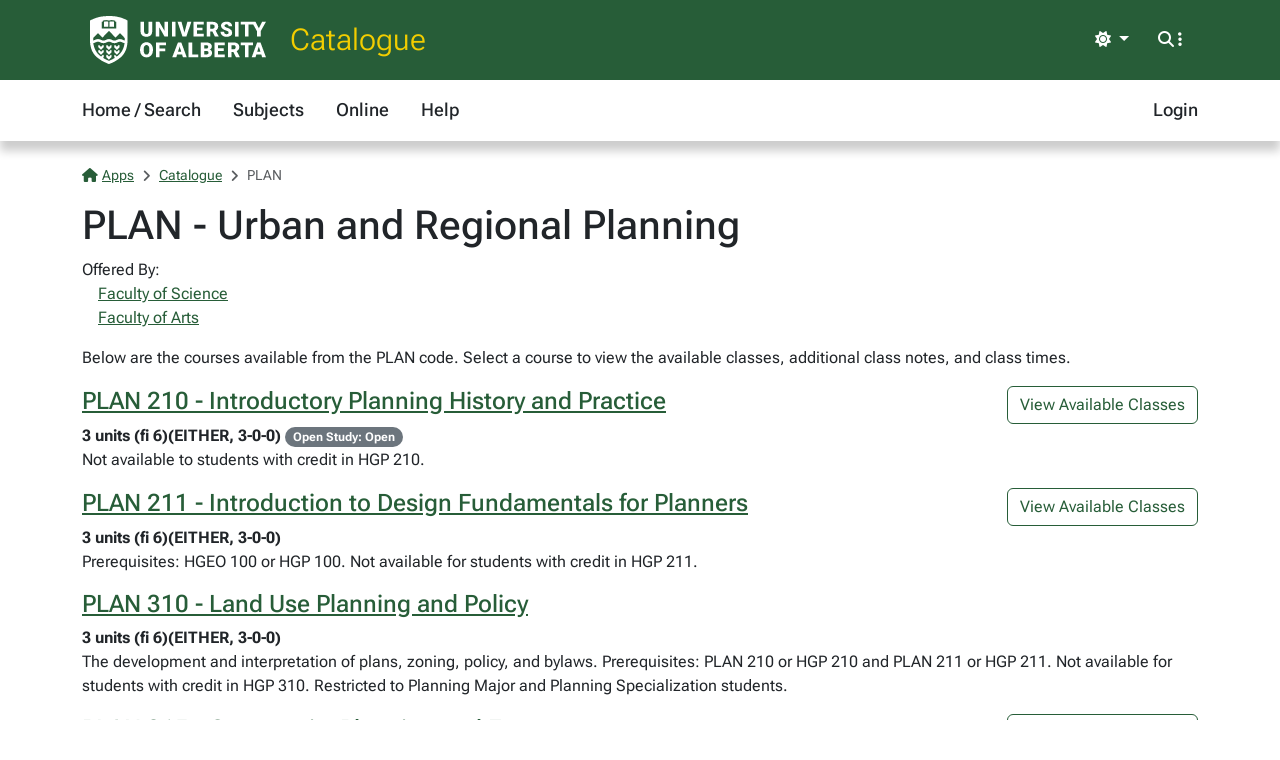

--- FILE ---
content_type: text/html; charset=utf-8
request_url: https://apps.ualberta.ca/catalogue/course/plan
body_size: 5752
content:
<!DOCTYPE html>
<html lang="en" style="max-width: 100%;overflow-x: hidden;">
<head>
    <meta charset="utf-8">
<meta name="viewport" content="width=device-width, initial-scale=1, shrink-to-fit=no">
<link rel="preconnect" href="https://cdn.ualberta.ca">
<link rel="preconnect" href="https://cdn.jsdelivr.net">

<link href="https://cdn.ualberta.ca/diversity/5.3.6.0/img/favicon.svg" rel="icon" />
<link href="https://cdn.ualberta.ca/diversity/5.3.6.0/img/favicon-32x32.png" rel="icon" sizes="32x32" type="image/png" />
<link href="https://cdn.ualberta.ca/diversity/5.3.6.0/img/favicon-16x16.png" rel="icon" sizes="16x16" type="image/png" />
<meta name="robots" content="noarchive">

<link media="all" rel="stylesheet" type="text/css" href="https://cdn.ualberta.ca/diversity/5.3.6.0/css/diversity.css">
<link rel="preload" href="https://cdn.ualberta.ca/diversity/5.3.6.0/fonts/roboto-flex.woff2" as="font" crossorigin="anonymous">
<link rel="preload" href="https://cdn.ualberta.ca/diversity/5.3.6.0/fonts/icons/fa-solid-900.woff2" as="font" crossorigin="anonymous">
<link rel="preload" href="https://cdn.ualberta.ca/diversity/5.3.6.0/img/UA_Logo_WHT_RGB.svg" as="image" type="image/svg+xml">

<script type="text/javascript" src="https://cdn.ualberta.ca/diversity/5.3.6.0/js/theme-switcher.min.js"></script>
<script src="https://cdn.ualberta.ca/diversity/5.3.6.0/js/diversity.js"></script>


<link rel="apple-touch-icon" sizes="180x180" href="/apple-touch-icon.png">
<link rel="manifest" href="/site.webmanifest">
<link rel="mask-icon" href="/safari-pinned-tab.svg" color="#275D38">
<meta name="msapplication-TileColor" content="#F2CD00">
<meta name="theme-color" content="#ffffff">

    
<title>PLAN - Urban and Regional Planning - Catalogue@UAlberta.ca</title>
<meta name="description" content="University of Alberta: Catalogue@UAlberta.ca">

    
</head>
<body>
    <header class="dv-header navbar-expand-lg">
    <div class="dv-blade">
    <div class="container">
        <button id="mainNavCollapse" class="navbar-toggler" title="Menu" data-bs-toggle="collapse"
                data-bs-target="#navbar-toggle" aria-controls="navbar-toggle" aria-expanded="false"
                aria-label="Toggle navigation">
            <span class="fas fa-bars"></span>
        </button>
        <a href="https://www.ualberta.ca/" class="dv-ua-logo d-inline-block" aria-label="University of Alberta Home Page"></a>
            <a class="navbar-brand dv-blade-title" href="/catalogue">Catalogue</a>
        <div class="ms-auto dv-blade-buttons w-auto dropdown" id="dv-theme-switcher">
            <button class="btn dropdown-toggle align-items-center" type="button" aria-expanded="false" data-bs-toggle="dropdown" data-bs-display="static" aria-label="Toggle theme">
                <span id="dv-theme-switcher-icon" class="fas fa-sun"></span>
                <span id="dv-theme-switcher-text" class="sr-only">Theme</span>
            </button>
            <ul class="dropdown-menu dropdown-menu-end">
                <li>
                    <button type="button" class="dropdown-item d-flex align-items-center gap-2 active" data-dv-theme-value="light" aria-pressed="true">
                        <span class="fas fa-sun dv-theme-switcher-icon"></span>
                        <span class="dv-theme-label">Light</span>
                    </button>
                </li>
                <li>
                    <button type="button" class="dropdown-item d-flex align-items-center gap-2" data-dv-theme-value="dark" aria-pressed="false">
                        <span class="fas fa-moon dv-theme-switcher-icon"></span>
                        <span class="dv-theme-label">Dark</span>
                    </button>
                </li>
                <li>
                    <button type="button" class="dropdown-item d-flex align-items-center gap-2" data-dv-theme-value="auto" aria-pressed="false">
                        <span class="fas fa-circle-half-stroke dv-theme-switcher-icon"></span>
                        <span class="dv-theme-label">Auto (System)</span>
                    </button>
                </li>
            </ul>
        </div>
        <div class="dv-blade-buttons dropdown">
            <button class="btn nav-search-button" id="navSearchButton" title="Search and More" data-bs-toggle="dropdown" data-bs-auto-close="false"
                    data-bs-target="#megaNav" data-bs-offset="-2048,21">
                <span class="fas fa-magnifying-glass show-hidden"></span>
                <span class="fas fa-ellipsis-vertical show-hidden"></span>
                <span class="fas fa-xmark show-shown"></span>
            </button>
            <div class="dropdown-menu mega-nav" aria-labelledby="navSearchButton" id="megaNav">
                <div class="container">
                    <form class="mb-4" target="_blank" action="https://www.ualberta.ca/search/index.html" method="get" id="search-blade-form" data-dv-disable-submit-no>
                        <div class="dv-giant-search">
                            <input id="search-blade-query" placeholder="What are you looking for?" aria-label="Search box" autocapitalize="none"
                                   autocomplete="off" spellcheck="false" class="fw-lighter">
                            <button type="submit" class="dv-giant-search-btn-inline fas fa-magnifying-glass" aria-label="Search"></button>
                        </div>
                        <div class="search-options">
                            <span class="text-uppercase fw-bold me-3">Search Within</span>
                            <div class="form-check form-check-inline">
                                <input checked="checked" class="form-check-input search-blade-type search-blade-type" data-search-type="Main" id="ualbertaSearch" name="searchtype" type="radio">
                                <label class="form-check-label" for="ualbertaSearch">ualberta.ca</label>
                            </div>
                            <div class="form-check form-check-inline">
                                <input class="form-check-input search-blade-type search-blade-type" data-search-type="People" id="peopleSearch" name="searchtype" type="radio">
                                <label class="form-check-label" for="peopleSearch">People</label>
                            </div>
                            <div class="form-check form-check-inline">
                                <input class="form-check-input search-blade-type search-blade-type" data-search-type="Programs" id="programsSearch" name="searchtype" type="radio">
                                <label class="form-check-label" for="programsSearch">Programs</label>
                            </div>
                            <div class="form-check form-check-inline">
                                <input class="form-check-input search-blade-type search-blade-type" data-search-type="Services" id="servicesSearch" name="searchtype" type="radio">
                                <label class="form-check-label" for="servicesSearch">Services</label>
                            </div>
                        </div>
                    </form>
                    <script nonce="NmVNWGV6a3d2SXZWR0cxdjdWRnZYUHBETktXMVlGWEhZSC9sNXlzS1ZpMD0">
                        dv.on("#search-blade-form", "submit", e => {
                            const query = dv.$("#search-blade-query").value;
                            const type = dv.$(".search-blade-type:checked").dataset.searchType;

                            e.target.action = `https://www.ualberta.ca/search/index.html#q=${query}&t=${type}`;
                        });
                    </script>
                    <div class="row">
                        <div class="col-12 col-sm-6 col-lg mega-nav-section">
                            <div class="text-uppercase dv-quick-link-title">Quick Links</div>
                            <ul class="list-unstyled dv-quick-links">
                                <li><a href="https://apps.ualberta.ca/">Email &amp; Apps</a></li>
                                <li><a href="https://www.beartracks.ualberta.ca/">Bear Tracks</a></li>
                                <li><a href="https://canvas.ualberta.ca/">Canvas</a></li>
                                <li><a href="https://apps.ualberta.ca/directory">Find a Person</a></li>
                                <li><a href="https://www.ualberta.ca/maps.html">Maps</a></li>
                                <li><a href="https://www.library.ualberta.ca/">Library</a></li>
                            </ul>
                        </div>
                        <div class="col-12 col-sm-6 col-lg mega-nav-section">
                            <div class="text-uppercase dv-quick-link-title">News + Events</div>
                            <ul class="list-unstyled dv-quick-links">
                                <li><a href="https://www.ualberta.ca/folio/index.html">Folio</a></li>
                                <li><a href="https://www.ualberta.ca/the-quad/index.html">The Quad</a></li>
                                <li><a href="https://www.ualberta.ca/newtrail/index.html">New Trail</a></li>
                                <li><a href="https://www.ualberta.ca/youalberta/index.html">YouAlberta</a></li>
                                <li><a href="https://www.ualberta.ca/events/index.html">Events</a></li>
                            </ul>
                        </div>
                        <div class="col-12 col-sm-6 col-lg mega-nav-section">
                            <ul class="list-unstyled dv-quick-links">
                                <li><a href="https://www.ualberta.ca/admissions-programs/index.html">Prospective Students</a></li>
                                <li><a href="https://www.ualberta.ca/current-students/index.html">Current Students</a></li>
                                <li><a href="https://www.ualberta.ca/faculty-and-staff/index.html">Faculty + Staff</a></li>
                                <li><a href="https://www.ualberta.ca/alumni/index.html">Alumni + Friends</a></li>
                            </ul>
                            <ul class="list-unstyled dv-quick-links">
                                <li><a href="https://www.ualberta.ca/giving/index.html">Give to the U of A</a></li>
                                <li><a href="https://www.ualberta.ca/en/careers.html">Careers</a></li>
                            </ul>
                        </div>
                        <div class="col-12 col-sm-6 col-lg mega-nav-section">
                            <ul class="list-unstyled dv-quick-links">
                                <li><a href="https://www.ualberta.ca/indigenous/index.html">Indigenous Initiatives</a></li>
                                <li><a href="https://www.ualberta.ca/en/access-community-belonging/index.html">Access, Community + Belonging</a></li>
                                <li><a href="https://www.ualberta.ca/en/campus-life/supports-available-during-a-crisis.html">Support During a Crisis</a></li>
                            </ul>
                        </div>
                    </div>
                </div>
            </div>
        </div>
    </div>
</div>

    
<nav id="navbar-toggle" class="dv-header-menu navbar-collapse hidden-collapse">
    <div class="container">
        <ul class="navbar-nav">
                    

    <li class="nav-item ">
        <a class="nav-link" href="/catalogue">
            Home / Search
        </a>
    </li>

                    

    <li class="nav-item ">
        <a class="nav-link" href="/catalogue/course">
            Subjects
        </a>
    </li>

                    

    <li class="nav-item ">
        <a class="nav-link" href="/catalogue/online">
            Online
        </a>
    </li>

                    

    <li class="nav-item ">
        <a class="nav-link" href="/catalogue/help">
            Help
        </a>
    </li>

                

    <li class="nav-item ms-lg-auto">
        <a class="nav-link" href="/saml2/login">
            Login
        </a>
    </li>

        </ul>
    </div>
</nav>
</header>

<div class="content">
    <div class="container">
        

<style type="text/css" nonce="NmVNWGV6a3d2SXZWR0cxdjdWRnZYUHBETktXMVlGWEhZSC9sNXlzS1ZpMD0">
    .flash-alert p:last-child {
        margin-bottom: 0;
    }
</style>



        
<nav aria-label="breadcrumb">
    <ol class = "breadcrumb">
            <li class = "breadcrumb-item active">                
                    <a href="/"><span class="fas fa-house me-1"></span>Apps</a>
            </li>
            <li class = "breadcrumb-item active">                
                    <a href="/catalogue">Catalogue</a>
            </li>
            <li class = "breadcrumb-item active">                
PLAN            </li>
    </ol>
</nav>


<h1>PLAN - Urban and Regional Planning</h1>
<p>
    Offered By:<br />
            <a class="ms-3" href="/catalogue/faculty/sc">Faculty of Science</a>
            <br />
            <a class="ms-3" href="/catalogue/faculty/ar">Faculty of Arts</a>
            <br />
</p>
    <p>Below are the courses available from the PLAN code. Select a course to view the available classes, additional class notes, and class times.</p>
    
        <div class = "course ">
            <div class = "d-flex gap-2">
                <h2 class="[ fs-4 ][ flex-grow-1 ][ d-flex flex-column flex-md-row gap-2 ][ align-items-start align-items-md-center ]">
                    <a href="/catalogue/course/plan/210">PLAN 210 - Introductory Planning History and Practice</a>
                </h2>
                    <a class="btn btn-nav text-nowrap" href="/catalogue/course/plan/210">View Available Classes</a>
            </div>
            <div>
                <b>3 units (fi 6)(EITHER, 3-0-0)</b>
                    <span class="badge rounded-pill text-bg-secondary">
                        Open Study: Open
                    </span>
                    <p>Not available to students with credit in HGP 210.</p>
            </div>
        </div>
        <div class = "course ">
            <div class = "d-flex gap-2">
                <h2 class="[ fs-4 ][ flex-grow-1 ][ d-flex flex-column flex-md-row gap-2 ][ align-items-start align-items-md-center ]">
                    <a href="/catalogue/course/plan/211">PLAN 211 - Introduction to Design Fundamentals for Planners</a>
                </h2>
                    <a class="btn btn-nav text-nowrap" href="/catalogue/course/plan/211">View Available Classes</a>
            </div>
            <div>
                <b>3 units (fi 6)(EITHER, 3-0-0)</b>
                    <p>Prerequisites: HGEO 100 or HGP 100. Not available for students with credit in HGP 211.</p>
            </div>
        </div>
        <div class = "course ">
            <div class = "d-flex gap-2">
                <h2 class="[ fs-4 ][ flex-grow-1 ][ d-flex flex-column flex-md-row gap-2 ][ align-items-start align-items-md-center ]">
                    <a href="/catalogue/course/plan/310">PLAN 310 - Land Use Planning and Policy</a>
                </h2>
            </div>
            <div>
                <b>3 units (fi 6)(EITHER, 3-0-0)</b>
                    <p>The development and interpretation of plans, zoning, policy, and bylaws. Prerequisites: PLAN 210 or HGP 210 and PLAN 211 or HGP 211. Not available for students with credit in HGP 310. Restricted to Planning Major and Planning Specialization students.</p>
            </div>
        </div>
        <div class = "course ">
            <div class = "d-flex gap-2">
                <h2 class="[ fs-4 ][ flex-grow-1 ][ d-flex flex-column flex-md-row gap-2 ][ align-items-start align-items-md-center ]">
                    <a href="/catalogue/course/plan/315">PLAN 315 - Community Planning and Engagement</a>
                </h2>
                    <a class="btn btn-nav text-nowrap" href="/catalogue/course/plan/315">View Available Classes</a>
            </div>
            <div>
                <b>3 units (fi 6)(EITHER, 3-0-0)</b>
                    <p>Planning in the community context, including methods of public consultation and community-based development are examined. Prerequisites: PLAN 210 or HGP 210. Not available for students with credit in HGP 315.</p>
            </div>
        </div>
        <div class = "course ">
            <div class = "d-flex gap-2">
                <h2 class="[ fs-4 ][ flex-grow-1 ][ d-flex flex-column flex-md-row gap-2 ][ align-items-start align-items-md-center ]">
                    <a href="/catalogue/course/plan/316">PLAN 316 - Planning Law</a>
                </h2>
                    <a class="btn btn-nav text-nowrap" href="/catalogue/course/plan/316">View Available Classes</a>
            </div>
            <div>
                <b>3 units (fi 6)(EITHER, 3-0-0)</b>
                    <p>Includes an introduction to the legal basis for planning in Alberta and other provinces. Prerequisites: PLAN 210 or HGP 210. Not available for students with credit in HGP 316. Restricted to Planning Major and Planning Specialization students.</p>
            </div>
        </div>
        <div class = "course ">
            <div class = "d-flex gap-2">
                <h2 class="[ fs-4 ][ flex-grow-1 ][ d-flex flex-column flex-md-row gap-2 ][ align-items-start align-items-md-center ]">
                    <a href="/catalogue/course/plan/317">PLAN 317 - Planning Theory</a>
                </h2>
            </div>
            <div>
                <b>3 units (fi 6)(EITHER, 3-0-0)</b>
                    <p>Historical and contemporary planning theory and its influence on the practice of planning. Prerequisites: PLAN 210 or HGP 210. Not available for students with credit in HGP 317. Restricted to Planning Major and Planning Specialization students.</p>
            </div>
        </div>
        <div class = "course ">
            <div class = "d-flex gap-2">
                <h2 class="[ fs-4 ][ flex-grow-1 ][ d-flex flex-column flex-md-row gap-2 ][ align-items-start align-items-md-center ]">
                    <a href="/catalogue/course/plan/355">PLAN 355 - Environmental Planning</a>
                </h2>
                    <a class="btn btn-nav text-nowrap" href="/catalogue/course/plan/355">View Available Classes</a>
            </div>
            <div>
                <b>3 units (fi 6)(EITHER, 2-1S-0)</b>
                    <span class="badge rounded-pill text-bg-secondary">
                        Open Study: Open
                    </span>
                    <p>Introduction to issues in policy making, planning and management related to human interaction with the physical environment. Prerequisites: PLAN 210 or HGP 210. Not available to students with credit in HGP 355.</p>
            </div>
        </div>
        <div class = "course ">
            <div class = "d-flex gap-2">
                <h2 class="[ fs-4 ][ flex-grow-1 ][ d-flex flex-column flex-md-row gap-2 ][ align-items-start align-items-md-center ]">
                    <a href="/catalogue/course/plan/399">PLAN 399 - Research Methods in Planning</a>
                </h2>
            </div>
            <div>
                <b>3 units (fi 6)(EITHER, 3-0-0)</b>
                    <p>Collection and analysis of data for social research in urban and regional planning. Research design and sampling procedures. Both qualitative and quantitative methods are explored. Fieldwork required. Prerequisites: PLAN 210 or HGP 210. Not available for students with credit in HGP 399. Restricted to Planning Major and Planning Specialization students.</p>
            </div>
        </div>
        <div class = "course ">
            <div class = "d-flex gap-2">
                <h2 class="[ fs-4 ][ flex-grow-1 ][ d-flex flex-column flex-md-row gap-2 ][ align-items-start align-items-md-center ]">
                    <a href="/catalogue/course/plan/410">PLAN 410 - Professional Planning Practice and Ethics</a>
                </h2>
            </div>
            <div>
                <b>3 units (fi 6)(EITHER, 3-0-0)</b>
                    <p>The professional practice of planning is covered including the role of planners in society and professional ethics for planners. Prerequisite: PLAN 310 or HGP 310. Not available for students with credit in HGP 410. Restricted to Planning Major and Planning Specialization students.</p>
            </div>
        </div>
        <div class = "course ">
            <div class = "d-flex gap-2">
                <h2 class="[ fs-4 ][ flex-grow-1 ][ d-flex flex-column flex-md-row gap-2 ][ align-items-start align-items-md-center ]">
                    <a href="/catalogue/course/plan/412">PLAN 412 - Finance for Planners</a>
                </h2>
                    <a class="btn btn-nav text-nowrap" href="/catalogue/course/plan/412">View Available Classes</a>
            </div>
            <div>
                <b>3 units (fi 6)(EITHER, 3-0-0)</b>
                    <p>An introduction to municipal finances and the development process as it relates to the Planning profession. Prerequisite: ECON 101. Not available for students with credit in HGP 412. Restricted to Planning Major and Planning Specialization students.</p>
            </div>
        </div>
        <div class = "course ">
            <div class = "d-flex gap-2">
                <h2 class="[ fs-4 ][ flex-grow-1 ][ d-flex flex-column flex-md-row gap-2 ][ align-items-start align-items-md-center ]">
                    <a href="/catalogue/course/plan/470">PLAN 470 - Geographical Information Systems for Planning</a>
                </h2>
                    <a class="btn btn-nav text-nowrap" href="/catalogue/course/plan/470">View Available Classes</a>
            </div>
            <div>
                <b>3 units (fi 6)(EITHER, 2-0-1)</b>
                    <p>The application of spatial analytic tools for the purposes of urban and regional planning. Prerequisite: EAS 221. Not available for students with credit in HGP 470 or HGEO 470.</p>
            </div>
        </div>
        <div class = "course ">
            <div class = "d-flex gap-2">
                <h2 class="[ fs-4 ][ flex-grow-1 ][ d-flex flex-column flex-md-row gap-2 ][ align-items-start align-items-md-center ]">
                    <a href="/catalogue/course/plan/485">PLAN 485 - Advanced Topics in Planning</a>
                </h2>
                    <a class="btn btn-nav text-nowrap" href="/catalogue/course/plan/485">View Available Classes</a>
            </div>
            <div>
                <b>3 units (fi 6)(EITHER, 3-0-0)</b>
                    <span class="badge rounded-pill text-bg-secondary">
                        Open Study: Open
                    </span>
                    <p>Exploring planning theories in the context of contemporary events phenomena. Prerequisite or Corequisite: PLAN 310 or HGP 310. Variable content course which may be repeated if topic(s) vary.</p>
            </div>
        </div>
        <div class = "course ">
            <div class = "d-flex gap-2">
                <h2 class="[ fs-4 ][ flex-grow-1 ][ d-flex flex-column flex-md-row gap-2 ][ align-items-start align-items-md-center ]">
                    <a href="/catalogue/course/plan/495">PLAN 495 - Planning Studio</a>
                </h2>
                    <a class="btn btn-nav text-nowrap" href="/catalogue/course/plan/495">View Available Classes</a>
            </div>
            <div>
                <b>3 units (fi 6)(EITHER, 3-0-0)</b>
                    <p>Practical study of community planning processes, development or redevelopment projects, or other relevant case studies. Field Work Required. Prerequisites: PLAN 310 or HGP 310. Restricted to Planning Major and Planning Specialization students. Not available for students with credit in HGP 495. Restricted to Planning Major and Planning Specialization students.</p>
            </div>
        </div>
        <div class = "course ">
            <div class = "d-flex gap-2">
                <h2 class="[ fs-4 ][ flex-grow-1 ][ d-flex flex-column flex-md-row gap-2 ][ align-items-start align-items-md-center ]">
                    <a href="/catalogue/course/plan/499">PLAN 499 - Planning Field School</a>
                </h2>
            </div>
            <div>
                <b>3 units (fi 6)(VAR, 10-15 D)</b>
                    <p>Intensive field or practical study in Urban and Regional Planning, typically as part of a team working off-campus. Details and areas of study may vary from year to year; consult the department about current offerings, fees and timing. Prerequisite: PLAN 210 or HGP 210 and Consent of Instructor. Topics vary; may be taken more than once for credit provided no topic is repeated. This course may require the payment of additional fees. Refer to the Tuition and Fees page in the University Regulations section of the Calendar.</p>
            </div>
        </div>
        <div class = "course ">
            <div class = "d-flex gap-2">
                <h2 class="[ fs-4 ][ flex-grow-1 ][ d-flex flex-column flex-md-row gap-2 ][ align-items-start align-items-md-center ]">
                    <a href="/catalogue/course/plan/499a">PLAN 499A - Planning Field School</a>
                </h2>
            </div>
            <div>
                <b>1.5 units (fi 6)(VAR, 10-15 D)</b>
                    <p>Intensive field or practical study in Urban and Regional Planning, typically as part of a team working off-campus. Details and areas of study may vary from year to year; consult the department about current offerings, fees and timing. Prerequisite: PLAN 210 or HGP 210 and Consent of Instructor. Topics vary; may be taken more than once for credit provided no topic is repeated. This course may require the payment of additional fees. Refer to the Tuition and Fees page in the University Regulations section of the Calendar.</p>
            </div>
        </div>
        <div class = "course ">
            <div class = "d-flex gap-2">
                <h2 class="[ fs-4 ][ flex-grow-1 ][ d-flex flex-column flex-md-row gap-2 ][ align-items-start align-items-md-center ]">
                    <a href="/catalogue/course/plan/499b">PLAN 499B - Planning Field School</a>
                </h2>
            </div>
            <div>
                <b>1.5 units (fi 6)(VAR, 10-15 D)</b>
                    <p>Intensive field or practical study in Urban and Regional Planning, typically as part of a team working off-campus. Details and areas of study may vary from year to year; consult the department about current offerings, fees and timing. Prerequisite: PLAN 210 or HGP 210 and Consent of Instructor. Topics vary; may be taken more than once for credit provided no topic is repeated. This course may require the payment of additional fees. Refer to the Tuition and Fees page in the University Regulations section of the Calendar.</p>
            </div>
        </div>
        <div class = "course ">
            <div class = "d-flex gap-2">
                <h2 class="[ fs-4 ][ flex-grow-1 ][ d-flex flex-column flex-md-row gap-2 ][ align-items-start align-items-md-center ]">
                    <a href="/catalogue/course/plan/500">PLAN 500 - Planning for Resilient Cities and Regions</a>
                </h2>
                    <a class="btn btn-nav text-nowrap" href="/catalogue/course/plan/500">View Available Classes</a>
            </div>
            <div>
                <b>3 units (fi 6)(EITHER, 3-0-0)</b>
                    <p>The role of adaptive and resilience oriented planning to contribute to the development of regions that can sustain themselves and prosper through change and uncertainty. Sections offered at an increased rate of fee assessment; refer to the Tuition and Fees page in the University Regulations sections of the Calendar.</p>
            </div>
        </div>
        <div class = "course ">
            <div class = "d-flex gap-2">
                <h2 class="[ fs-4 ][ flex-grow-1 ][ d-flex flex-column flex-md-row gap-2 ][ align-items-start align-items-md-center ]">
                    <a href="/catalogue/course/plan/501">PLAN 501 - Planning for Northern Regions and Resource Communities</a>
                </h2>
            </div>
            <div>
                <b>3 units (fi 6)(EITHER, 3-0-0)</b>
                    <p>The practice of planning for and in northern regions and resource communities. Sections offered at an increased rate of fee assessment; refer to the Tuition and Fees page in the University Regulations sections of the Calendar.</p>
            </div>
        </div>
        <div class = "course ">
            <div class = "d-flex gap-2">
                <h2 class="[ fs-4 ][ flex-grow-1 ][ d-flex flex-column flex-md-row gap-2 ][ align-items-start align-items-md-center ]">
                    <a href="/catalogue/course/plan/503">PLAN 503 - Master&#x27;s Project Proposal</a>
                </h2>
                    <a class="btn btn-nav text-nowrap" href="/catalogue/course/plan/503">View Available Classes</a>
            </div>
            <div>
                <b>3 units (fi 6)(EITHER, 3-0-0)</b>
                    <p>Supervised development of a literature review and project proposal examining resilience in northern and resource communities. Course is pass/fail. Sections offered at an increased rate of fee assessment; refer to the Tuition and Fees page in the University Regulations sections of the Calendar.</p>
            </div>
        </div>
        <div class = "course ">
            <div class = "d-flex gap-2">
                <h2 class="[ fs-4 ][ flex-grow-1 ][ d-flex flex-column flex-md-row gap-2 ][ align-items-start align-items-md-center ]">
                    <a href="/catalogue/course/plan/505">PLAN 505 - Master&#x27;s Major Project</a>
                </h2>
                    <a class="btn btn-nav text-nowrap" href="/catalogue/course/plan/505">View Available Classes</a>
            </div>
            <div>
                <b>6 units (fi 12)(VAR, 3-0-0)</b>
                    <p>Completion of major project including development of major outputs identified by committee. Course is pass/fail. Sections offered at an increased rate of fee assessment; refer to the Tuition and Fees page in the University Regulations sections of the Calendar.</p>
            </div>
        </div>
        <div class = "course ">
            <div class = "d-flex gap-2">
                <h2 class="[ fs-4 ][ flex-grow-1 ][ d-flex flex-column flex-md-row gap-2 ][ align-items-start align-items-md-center ]">
                    <a href="/catalogue/course/plan/505a">PLAN 505A - Master&#x27;s Major Project</a>
                </h2>
                    <a class="btn btn-nav text-nowrap" href="/catalogue/course/plan/505a">View Available Classes</a>
            </div>
            <div>
                <b>3 units (fi 12)(VAR, 3-0-0)</b>
                    <p>Completion of major project including development of major outputs identified by committee. Course is pass/fail. Sections offered at an increased rate of fee assessment; refer to the Tuition and Fees page in the University Regulations sections of the Calendar.</p>
            </div>
        </div>
        <div class = "course ">
            <div class = "d-flex gap-2">
                <h2 class="[ fs-4 ][ flex-grow-1 ][ d-flex flex-column flex-md-row gap-2 ][ align-items-start align-items-md-center ]">
                    <a href="/catalogue/course/plan/505b">PLAN 505B - Master&#x27;s Major Project</a>
                </h2>
                    <a class="btn btn-nav text-nowrap" href="/catalogue/course/plan/505b">View Available Classes</a>
            </div>
            <div>
                <b>3 units (fi 12)(VAR, 3-0-0)</b>
                    <p>Completion of major project including development of major outputs identified by committee. Course is pass/fail. Sections offered at an increased rate of fee assessment; refer to the Tuition and Fees page in the University Regulations sections of the Calendar.</p>
            </div>
        </div>
        <div class = "course ">
            <div class = "d-flex gap-2">
                <h2 class="[ fs-4 ][ flex-grow-1 ][ d-flex flex-column flex-md-row gap-2 ][ align-items-start align-items-md-center ]">
                    <a href="/catalogue/course/plan/506">PLAN 506 - Master&#x27;s Planning Internship</a>
                </h2>
                    <a class="btn btn-nav text-nowrap" href="/catalogue/course/plan/506">View Available Classes</a>
            </div>
            <div>
                <b>3 units (fi 6)(EITHER, 3-0-0)</b>
                    <p>Internship with employer followed by reflective exercises on experience in workplace. Course is pass/fail. Sections offered at an increased rate of fee assessment; refer to the Tuition and Fees page in the University Regulations sections of the Calendar.</p>
            </div>
        </div>
        <div class = "course ">
            <div class = "d-flex gap-2">
                <h2 class="[ fs-4 ][ flex-grow-1 ][ d-flex flex-column flex-md-row gap-2 ][ align-items-start align-items-md-center ]">
                    <a href="/catalogue/course/plan/510">PLAN 510 - Physical Planning and Design Fundamentals</a>
                </h2>
            </div>
            <div>
                <b>3 units (fi 6)(EITHER, 3-0-0)</b>
                    <p>The development and interpretation of plans, zoning, policy, and bylaws. The introduction of design fundamentals for planners. Sections offered at an increased rate of fee assessment; refer to the Tuition and Fees page in the University Regulations sections of the Calendar.</p>
            </div>
        </div>
        <div class = "course ">
            <div class = "d-flex gap-2">
                <h2 class="[ fs-4 ][ flex-grow-1 ][ d-flex flex-column flex-md-row gap-2 ][ align-items-start align-items-md-center ]">
                    <a href="/catalogue/course/plan/511">PLAN 511 - Professional Practice and Ethics</a>
                </h2>
            </div>
            <div>
                <b>3 units (fi 6)(EITHER, 3-0-0)</b>
                    <p>The professional practice of planning is covered including the role of planners in society and professional ethics for planners. Sections offered at an increased rate of fee assessment; refer to the Tuition and Fees page in the University Regulations sections of the Calendar.</p>
            </div>
        </div>
        <div class = "course ">
            <div class = "d-flex gap-2">
                <h2 class="[ fs-4 ][ flex-grow-1 ][ d-flex flex-column flex-md-row gap-2 ][ align-items-start align-items-md-center ]">
                    <a href="/catalogue/course/plan/512">PLAN 512 - Advanced Finance for Planners</a>
                </h2>
                    <a class="btn btn-nav text-nowrap" href="/catalogue/course/plan/512">View Available Classes</a>
            </div>
            <div>
                <b>3 units (fi 6)(EITHER, 3-0-0)</b>
                    <p>An introduction to municipal finances and the development process as it relates to the planning profession. Sections offered at an increased rate of fee assessment; refer to the Tuition and Fees page in the University Regulations sections of the Calendar.</p>
            </div>
        </div>
        <div class = "course ">
            <div class = "d-flex gap-2">
                <h2 class="[ fs-4 ][ flex-grow-1 ][ d-flex flex-column flex-md-row gap-2 ][ align-items-start align-items-md-center ]">
                    <a href="/catalogue/course/plan/515">PLAN 515 - Community Planning and Engagement</a>
                </h2>
                    <a class="btn btn-nav text-nowrap" href="/catalogue/course/plan/515">View Available Classes</a>
            </div>
            <div>
                <b>3 units (fi 6)(EITHER, 3-0-0)</b>
                    <p>Planning in the community context, including methods of public consultation and community-based development. Sections offered at an increased rate of fee assessment; refer to the Tuition and Fees page in the University Regulations sections of the Calendar.</p>
            </div>
        </div>
        <div class = "course ">
            <div class = "d-flex gap-2">
                <h2 class="[ fs-4 ][ flex-grow-1 ][ d-flex flex-column flex-md-row gap-2 ][ align-items-start align-items-md-center ]">
                    <a href="/catalogue/course/plan/516">PLAN 516 - Planning Law</a>
                </h2>
                    <a class="btn btn-nav text-nowrap" href="/catalogue/course/plan/516">View Available Classes</a>
            </div>
            <div>
                <b>3 units (fi 6)(EITHER, 3-0-0)</b>
                    <p>Includes an introduction to the legal basis for planning in Alberta and other provinces. Sections offered at an increased rate of fee assessment; refer to the Tuition and Fees page in the University Regulations sections of the Calendar.</p>
            </div>
        </div>
        <div class = "course ">
            <div class = "d-flex gap-2">
                <h2 class="[ fs-4 ][ flex-grow-1 ][ d-flex flex-column flex-md-row gap-2 ][ align-items-start align-items-md-center ]">
                    <a href="/catalogue/course/plan/517">PLAN 517 - Advanced Planning Theory</a>
                </h2>
            </div>
            <div>
                <b>3 units (fi 6)(EITHER, 3-0-0)</b>
                    <p>An examination of planning theories and theories from other disciplines and their influence on the practice of planning. Sections offered at an increased rate of fee assessment; refer to the Tuition and Fees page in the University Regulations sections of the Calendar.</p>
            </div>
        </div>
        <div class = "course ">
            <div class = "d-flex gap-2">
                <h2 class="[ fs-4 ][ flex-grow-1 ][ d-flex flex-column flex-md-row gap-2 ][ align-items-start align-items-md-center ]">
                    <a href="/catalogue/course/plan/520">PLAN 520 - Directed Study in Urban and Regional Planning</a>
                </h2>
                    <a class="btn btn-nav text-nowrap" href="/catalogue/course/plan/520">View Available Classes</a>
            </div>
            <div>
                <b>3 units (fi 6)(VAR, 0-3S-0)</b>
                    <p>Prerequisite: Consent of Instructor. Sections offered at an increased rate of fee assessment; refer to the Tuition and Fees page in the University Regulations sections of the Calendar.</p>
            </div>
        </div>
        <div class = "course ">
            <div class = "d-flex gap-2">
                <h2 class="[ fs-4 ][ flex-grow-1 ][ d-flex flex-column flex-md-row gap-2 ][ align-items-start align-items-md-center ]">
                    <a href="/catalogue/course/plan/520a">PLAN 520A - Directed Study in Urban and Regional Planning</a>
                </h2>
            </div>
            <div>
                <b>1.5 units (fi 6)(VAR, 0-3S-0)</b>
                    <p>Prerequisite: Consent of Instructor. Sections offered at an increased rate of fee assessment; refer to the Tuition and Fees page in the University Regulations sections of the Calendar.</p>
            </div>
        </div>
        <div class = "course ">
            <div class = "d-flex gap-2">
                <h2 class="[ fs-4 ][ flex-grow-1 ][ d-flex flex-column flex-md-row gap-2 ][ align-items-start align-items-md-center ]">
                    <a href="/catalogue/course/plan/520b">PLAN 520B - Directed Study in Urban and Regional Planning</a>
                </h2>
            </div>
            <div>
                <b>1.5 units (fi 6)(VAR, 0-3S-0)</b>
                    <p>Prerequisite: Consent of Instructor. Sections offered at an increased rate of fee assessment; refer to the Tuition and Fees page in the University Regulations sections of the Calendar.</p>
            </div>
        </div>
        <div class = "course ">
            <div class = "d-flex gap-2">
                <h2 class="[ fs-4 ][ flex-grow-1 ][ d-flex flex-column flex-md-row gap-2 ][ align-items-start align-items-md-center ]">
                    <a href="/catalogue/course/plan/555">PLAN 555 - Advanced Environmental Planning</a>
                </h2>
                    <a class="btn btn-nav text-nowrap" href="/catalogue/course/plan/555">View Available Classes</a>
            </div>
            <div>
                <b>3 units (fi 6)(EITHER, 3-0-0)</b>
                    <p>Issues in policy making, planning and management related to human interaction with the physical environment. Sections offered at an increased rate of fee assessment; refer to the Tuition and Fees page in the University Regulations sections of the Calendar.</p>
            </div>
        </div>
        <div class = "course ">
            <div class = "d-flex gap-2">
                <h2 class="[ fs-4 ][ flex-grow-1 ][ d-flex flex-column flex-md-row gap-2 ][ align-items-start align-items-md-center ]">
                    <a href="/catalogue/course/plan/570">PLAN 570 - Advanced GIS for Planners</a>
                </h2>
                    <a class="btn btn-nav text-nowrap" href="/catalogue/course/plan/570">View Available Classes</a>
            </div>
            <div>
                <b>3 units (fi 6)(EITHER, 2-0-1)</b>
                    <p>The application of spatial analytic tools to planning topics. Assignments impart technical aspects through hands-on experience with commercial and in-house spatial analysis software. Sections offered at an increased rate of fee assessment; refer to the Tuition and Fees page in the University Regulations sections of the Calendar. Prerequisite: consent of Department.</p>
            </div>
        </div>
        <div class = "course ">
            <div class = "d-flex gap-2">
                <h2 class="[ fs-4 ][ flex-grow-1 ][ d-flex flex-column flex-md-row gap-2 ][ align-items-start align-items-md-center ]">
                    <a href="/catalogue/course/plan/585">PLAN 585 - Advanced Topics in Planning</a>
                </h2>
                    <a class="btn btn-nav text-nowrap" href="/catalogue/course/plan/585">View Available Classes</a>
            </div>
            <div>
                <b>3 units (fi 6)(EITHER, 3-0-0)</b>
                    <p>Exploring planning theories in the context of contemporary events phenomena. Sections offered at an increased rate of fee assessment; refer to the Tuition and Fees page in the University Regulations sections of the Calendar. Prerequisite: consent of Department. Variable content course which may be repeated if topic(s) vary.</p>
            </div>
        </div>
        <div class = "course ">
            <div class = "d-flex gap-2">
                <h2 class="[ fs-4 ][ flex-grow-1 ][ d-flex flex-column flex-md-row gap-2 ][ align-items-start align-items-md-center ]">
                    <a href="/catalogue/course/plan/595">PLAN 595 - Advanced Planning Studio</a>
                </h2>
                    <a class="btn btn-nav text-nowrap" href="/catalogue/course/plan/595">View Available Classes</a>
            </div>
            <div>
                <b>3 units (fi 6)(EITHER, 3-0-0)</b>
                    <p>Practical study of community planning processes, development or redevelopment projects, or other relevant case studies relating to resilience in northern and resource communities. Fieldwork required. Sections offered at an increased rate of fee assessment; refer to the Tuition and Fees page in the University Regulations sections of the Calendar.</p>
            </div>
        </div>
        <div class = "course ">
            <div class = "d-flex gap-2">
                <h2 class="[ fs-4 ][ flex-grow-1 ][ d-flex flex-column flex-md-row gap-2 ][ align-items-start align-items-md-center ]">
                    <a href="/catalogue/course/plan/598">PLAN 598 - Advanced Research Methods and Analysis</a>
                </h2>
            </div>
            <div>
                <b>3 units (fi 6)(EITHER, 3-0-0)</b>
                    <p>Collection and analysis of data for social research in planning in northern and resource communities. Research design and sampling procedures. Both qualitative and quantitative methods are explored. Fieldwork may be required. Sections offered at an increased rate of fee assessment; refer to the Tuition and Fees page in the University Regulations sections of the Calendar.</p>
            </div>
        </div>
        <div class = "course ">
            <div class = "d-flex gap-2">
                <h2 class="[ fs-4 ][ flex-grow-1 ][ d-flex flex-column flex-md-row gap-2 ][ align-items-start align-items-md-center ]">
                    <a href="/catalogue/course/plan/599">PLAN 599 - Advanced Practical Field Study in Planning</a>
                </h2>
            </div>
            <div>
                <b>3 units (fi 6)(EITHER, 3-0-0)</b>
                    <p>Intensive field or practical study in Planning, typically as part of a team working off-campus. Details and areas of study may vary from year to year; consult the department about current offerings, fees and timing. Sections offered at an increased rate of fee assessment; refer to the Tuition and Fees page in the University Regulations sections of the Calendar.</p>
            </div>
        </div>


    </div>
</div>
    <footer class="bg-ua-green py-3 lh-1">
    <div class="container text-center">
        <a href="https://www.ualberta.ca/" class="d-inline-block dv-ua-logo m-0 mb-3 mb-lg-0"><span class="visually-hidden">University of Alberta logo</span></a>
        <div class="d-flex flex-column flex-md-row gap-3 justify-content-between text-white">
            <small class="ms-auto">&copy; 2026 University of Alberta</small>
        </div>
    </div>
</footer>
    <script src="https://cdn.jsdelivr.net/npm/bootstrap@5.3.6/dist/js/bootstrap.bundle.min.js" integrity="sha256-y3ibfOyBqlgBd+GzwFYQEVOZdNJD06HeDXihongBXKs=" crossorigin="anonymous"></script>

    
</body>
</html>
